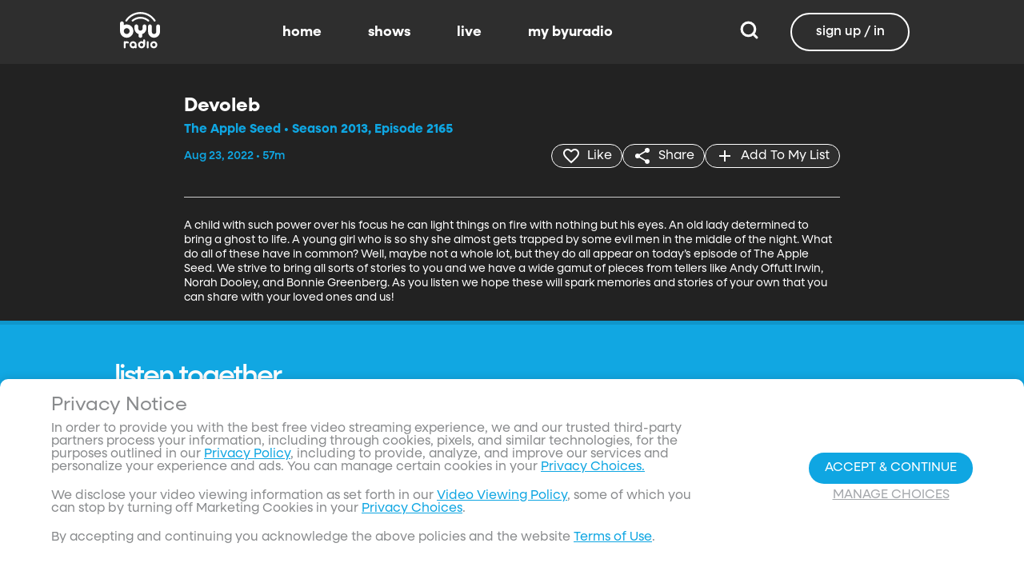

--- FILE ---
content_type: text/javascript; charset=utf-8
request_url: https://www.byuradio.org/_nuxt/BUsv01Ka.js
body_size: 273
content:
import{N as o}from"./BV7t9EqW.js";import{c as t,o as r,a as n,bl as a}from"./CuWgdg0_.js";const s={viewBox:"0 0 200 200"};function c(l,e){return r(),t("svg",s,e[0]||(e[0]=[n("path",{d:"m132.5 198.3-66.8-61.1H17V64.3h48.7l66.8-61.2v195.2ZM154.1 52v97.3c18.2-8.2 30.9-26.9 30.9-48.6s-12.7-40.4-30.9-48.6Z"},null,-1)]))}const u={render(){return a(o,{icon:{render:c},name:"volume-high"})}};export{u as default,c as render};
